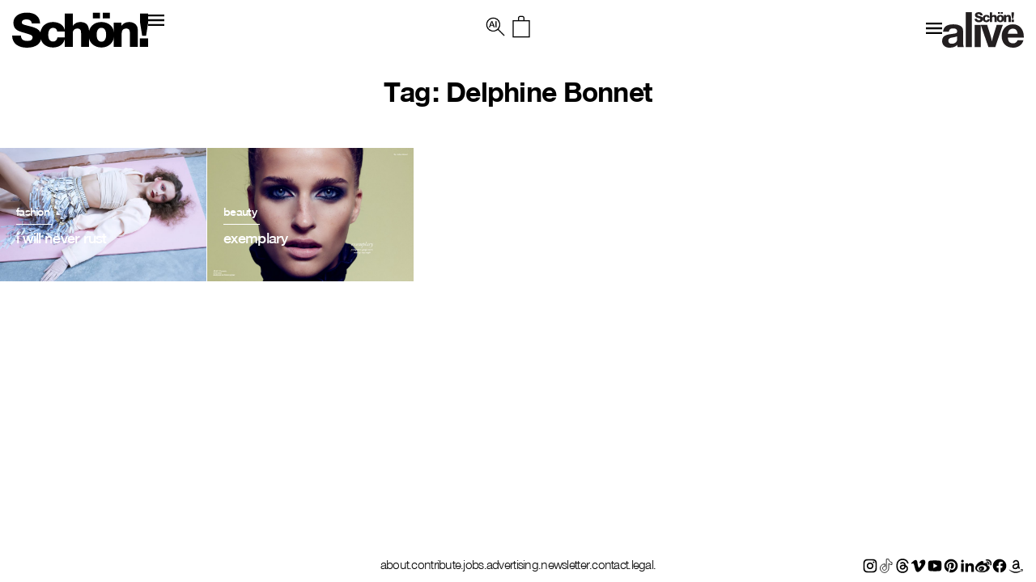

--- FILE ---
content_type: text/html; charset=UTF-8
request_url: https://schonmagazine.com/tag/delphine-bonnet/
body_size: 16549
content:
<!doctype html>  

<!--[if IEMobile 7 ]> <html lang="en-GB"class="no-js iem7"> <![endif]-->
<!--[if lt IE 7 ]> <html lang="en-GB" class="no-js ie6 oldie"> <![endif]-->
<!--[if IE 7 ]>    <html lang="en-GB" class="no-js ie7 oldie"> <![endif]-->
<!--[if IE 8 ]>    <html lang="en-GB" class="no-js ie8 oldie"> <![endif]-->
<!--[if (gte IE 9)|(gt IEMobile 7)|!(IEMobile)|!(IE)]><!--><html lang="en-GB" class="no-js"><!--<![endif]-->
	
	<head>
		<meta charset="utf-8">
		<meta http-equiv="X-UA-Compatible" content="IE=edge,chrome=1">
		 <meta name="viewport" content="width=device-width, initial-scale=1">
   		
	<title>
	Delphine Bonnet | Schön! Magazine	</title>
		
	<meta name="description" content="">
	<meta name="author" content="">
	
	<!-- icons & favicons (for more: http://themble.com/support/adding-icons-favicons/) -->
	<link rel="shortcut icon" href="https://schonmagazine.com/wp-content/themes/SCHON/images/favicon/favicon.ico">
	<link rel="apple-touch-icon" sizes="57x57" href="https://schonmagazine.com/wp-content/themes/SCHON/images/favicon/apple-icon-57x57.png">
	<link rel="apple-touch-icon" sizes="60x60" href="https://schonmagazine.com/wp-content/themes/SCHON/images/favicon/apple-icon-60x60.png">
	<link rel="apple-touch-icon" sizes="72x72" href="https://schonmagazine.com/wp-content/themes/SCHON/images/favicon/apple-icon-72x72.png">
	<link rel="apple-touch-icon" sizes="76x76" href="https://schonmagazine.com/wp-content/themes/SCHON/images/favicon/apple-icon-76x76.png">
	<link rel="apple-touch-icon" sizes="114x114" href="https://schonmagazine.com/wp-content/themes/SCHON/images/favicon/apple-icon-114x114.png">
	<link rel="apple-touch-icon" sizes="120x120" href="https://schonmagazine.com/wp-content/themes/SCHON/images/favicon/apple-icon-120x120.png">
	<link rel="apple-touch-icon" sizes="144x144" href="https://schonmagazine.com/wp-content/themes/SCHON/images/favicon/apple-icon-144x144.png">
	<link rel="apple-touch-icon" sizes="152x152" href="https://schonmagazine.com/wp-content/themes/SCHON/images/favicon/apple-icon-152x152.png">
	<link rel="apple-touch-icon" sizes="180x180" href="https://schonmagazine.com/wp-content/themes/SCHON/images/favicon/apple-icon-180x180.png">
	<link rel="icon" type="image/png" sizes="192x192"  href="https://schonmagazine.com/wp-content/themes/SCHON/images/favicon/android-icon-192x192.png">
	<link rel="icon" type="image/png" sizes="32x32" href="https://schonmagazine.com/wp-content/themes/SCHON/images/favicon/favicon-32x32.png">
	<link rel="icon" type="image/png" sizes="96x96" href="https://schonmagazine.com/wp-content/themes/SCHON/images/favicon/favicon-96x96.png">
	<link rel="icon" type="image/png" sizes="16x16" href="https://schonmagazine.com/wp-content/themes/SCHON/images/favicon/favicon-16x16.png">
	<link rel="manifest" href="https://schonmagazine.com/wp-content/themes/SCHON/images/favicon/manifest.json">
	<meta name="msapplication-TileColor" content="#ffffff">
	<meta name="msapplication-TileImage" content="https://schonmagazine.com/wp-content/themes/SCHON/images/favicon/ms-icon-144x144.png">
	<meta name="theme-color" content="#ffffff">
	<!-- default stylesheet -->
	<link rel="stylesheet" href="https://schonmagazine.com/wp-content/themes/SCHON/library/css/normalize.css">		
	
	<!-- Grab Google CDN's jQuery, with a protocol relative URL; fall back to local if necessary -->
	<!-- jQuery (necessary for Bootstrap's JavaScript plugins) -->
		<script src="https://ajax.googleapis.com/ajax/libs/jquery/1.11.3/jquery.min.js"></script>
	<script>window.jQuery || document.write(unescape('%3Cscript src="https://schonmagazine.com/wp-content/themes/SCHON/library/js/libs/jquery-1.7.1.min.js"%3E%3C/script%3E'))</script>

	
	<!-- modernizr -->
	<script src="https://schonmagazine.com/wp-content/themes/SCHON/library/js/modernizr.full.min.js"></script>
	
	<link rel="pingback" href="https://schonmagazine.com/xmlrpc.php">
	
	<!-- wordpress head functions -->
	<meta name='robots' content='index, follow, max-image-preview:large, max-snippet:-1, max-video-preview:-1' />
	<style>img:is([sizes="auto" i], [sizes^="auto," i]) { contain-intrinsic-size: 3000px 1500px }</style>
	
	<!-- This site is optimized with the Yoast SEO plugin v26.2 - https://yoast.com/wordpress/plugins/seo/ -->
	<link rel="canonical" href="https://schonmagazine.com/tag/delphine-bonnet/" />
	<meta property="og:locale" content="en_GB" />
	<meta property="og:type" content="article" />
	<meta property="og:title" content="Delphine Bonnet | Schön! Magazine" />
	<meta property="og:url" content="https://schonmagazine.com/tag/delphine-bonnet/" />
	<meta property="og:site_name" content="Schön! Magazine" />
	<meta name="twitter:card" content="summary_large_image" />
	<script type="application/ld+json" class="yoast-schema-graph">{"@context":"https://schema.org","@graph":[{"@type":"CollectionPage","@id":"https://schonmagazine.com/tag/delphine-bonnet/","url":"https://schonmagazine.com/tag/delphine-bonnet/","name":"Delphine Bonnet | Schön! Magazine","isPartOf":{"@id":"https://schonmagazine.com/#website"},"primaryImageOfPage":{"@id":"https://schonmagazine.com/tag/delphine-bonnet/#primaryimage"},"image":{"@id":"https://schonmagazine.com/tag/delphine-bonnet/#primaryimage"},"thumbnailUrl":"https://schon-magazine.s3.eu-central-1.amazonaws.com/wp-content/uploads/2016/08/17012406/Schon_Magazine_Iwillneverrust3.jpg","breadcrumb":{"@id":"https://schonmagazine.com/tag/delphine-bonnet/#breadcrumb"},"inLanguage":"en-GB"},{"@type":"ImageObject","inLanguage":"en-GB","@id":"https://schonmagazine.com/tag/delphine-bonnet/#primaryimage","url":"https://schon-magazine.s3.eu-central-1.amazonaws.com/wp-content/uploads/2016/08/17012406/Schon_Magazine_Iwillneverrust3.jpg","contentUrl":"https://schon-magazine.s3.eu-central-1.amazonaws.com/wp-content/uploads/2016/08/17012406/Schon_Magazine_Iwillneverrust3.jpg","width":1224,"height":792,"caption":"Coat / Maria Piankov Top / O-Mighty Skirt / Jane Bowler Boots / Timberland Gloves / Paper Dress Vintage"},{"@type":"BreadcrumbList","@id":"https://schonmagazine.com/tag/delphine-bonnet/#breadcrumb","itemListElement":[{"@type":"ListItem","position":1,"name":"Home","item":"https://schonmagazine.com/"},{"@type":"ListItem","position":2,"name":"Delphine Bonnet"}]},{"@type":"WebSite","@id":"https://schonmagazine.com/#website","url":"https://schonmagazine.com/","name":"Schön! Magazine","description":"It&#039;s all in the name: Schön! Delivering cutting-edge fashion, beauty &amp; culture in print &amp; digital since 2009","potentialAction":[{"@type":"SearchAction","target":{"@type":"EntryPoint","urlTemplate":"https://schonmagazine.com/?s={search_term_string}"},"query-input":{"@type":"PropertyValueSpecification","valueRequired":true,"valueName":"search_term_string"}}],"inLanguage":"en-GB"}]}</script>
	<!-- / Yoast SEO plugin. -->


<link rel="alternate" type="application/rss+xml" title="Schön! Magazine &raquo; Feed" href="https://schonmagazine.com/feed/" />
<link rel="alternate" type="application/rss+xml" title="Schön! Magazine &raquo; Comments Feed" href="https://schonmagazine.com/comments/feed/" />
<link rel="alternate" type="application/rss+xml" title="Schön! Magazine &raquo; Delphine Bonnet Tag Feed" href="https://schonmagazine.com/tag/delphine-bonnet/feed/" />
		<!-- This site uses the Google Analytics by MonsterInsights plugin v9.9.0 - Using Analytics tracking - https://www.monsterinsights.com/ -->
		<!-- Note: MonsterInsights is not currently configured on this site. The site owner needs to authenticate with Google Analytics in the MonsterInsights settings panel. -->
					<!-- No tracking code set -->
				<!-- / Google Analytics by MonsterInsights -->
		<script type="text/javascript">
/* <![CDATA[ */
window._wpemojiSettings = {"baseUrl":"https:\/\/s.w.org\/images\/core\/emoji\/16.0.1\/72x72\/","ext":".png","svgUrl":"https:\/\/s.w.org\/images\/core\/emoji\/16.0.1\/svg\/","svgExt":".svg","source":{"concatemoji":"https:\/\/schonmagazine.com\/wp-includes\/js\/wp-emoji-release.min.js?ver=6.8.3"}};
/*! This file is auto-generated */
!function(s,n){var o,i,e;function c(e){try{var t={supportTests:e,timestamp:(new Date).valueOf()};sessionStorage.setItem(o,JSON.stringify(t))}catch(e){}}function p(e,t,n){e.clearRect(0,0,e.canvas.width,e.canvas.height),e.fillText(t,0,0);var t=new Uint32Array(e.getImageData(0,0,e.canvas.width,e.canvas.height).data),a=(e.clearRect(0,0,e.canvas.width,e.canvas.height),e.fillText(n,0,0),new Uint32Array(e.getImageData(0,0,e.canvas.width,e.canvas.height).data));return t.every(function(e,t){return e===a[t]})}function u(e,t){e.clearRect(0,0,e.canvas.width,e.canvas.height),e.fillText(t,0,0);for(var n=e.getImageData(16,16,1,1),a=0;a<n.data.length;a++)if(0!==n.data[a])return!1;return!0}function f(e,t,n,a){switch(t){case"flag":return n(e,"\ud83c\udff3\ufe0f\u200d\u26a7\ufe0f","\ud83c\udff3\ufe0f\u200b\u26a7\ufe0f")?!1:!n(e,"\ud83c\udde8\ud83c\uddf6","\ud83c\udde8\u200b\ud83c\uddf6")&&!n(e,"\ud83c\udff4\udb40\udc67\udb40\udc62\udb40\udc65\udb40\udc6e\udb40\udc67\udb40\udc7f","\ud83c\udff4\u200b\udb40\udc67\u200b\udb40\udc62\u200b\udb40\udc65\u200b\udb40\udc6e\u200b\udb40\udc67\u200b\udb40\udc7f");case"emoji":return!a(e,"\ud83e\udedf")}return!1}function g(e,t,n,a){var r="undefined"!=typeof WorkerGlobalScope&&self instanceof WorkerGlobalScope?new OffscreenCanvas(300,150):s.createElement("canvas"),o=r.getContext("2d",{willReadFrequently:!0}),i=(o.textBaseline="top",o.font="600 32px Arial",{});return e.forEach(function(e){i[e]=t(o,e,n,a)}),i}function t(e){var t=s.createElement("script");t.src=e,t.defer=!0,s.head.appendChild(t)}"undefined"!=typeof Promise&&(o="wpEmojiSettingsSupports",i=["flag","emoji"],n.supports={everything:!0,everythingExceptFlag:!0},e=new Promise(function(e){s.addEventListener("DOMContentLoaded",e,{once:!0})}),new Promise(function(t){var n=function(){try{var e=JSON.parse(sessionStorage.getItem(o));if("object"==typeof e&&"number"==typeof e.timestamp&&(new Date).valueOf()<e.timestamp+604800&&"object"==typeof e.supportTests)return e.supportTests}catch(e){}return null}();if(!n){if("undefined"!=typeof Worker&&"undefined"!=typeof OffscreenCanvas&&"undefined"!=typeof URL&&URL.createObjectURL&&"undefined"!=typeof Blob)try{var e="postMessage("+g.toString()+"("+[JSON.stringify(i),f.toString(),p.toString(),u.toString()].join(",")+"));",a=new Blob([e],{type:"text/javascript"}),r=new Worker(URL.createObjectURL(a),{name:"wpTestEmojiSupports"});return void(r.onmessage=function(e){c(n=e.data),r.terminate(),t(n)})}catch(e){}c(n=g(i,f,p,u))}t(n)}).then(function(e){for(var t in e)n.supports[t]=e[t],n.supports.everything=n.supports.everything&&n.supports[t],"flag"!==t&&(n.supports.everythingExceptFlag=n.supports.everythingExceptFlag&&n.supports[t]);n.supports.everythingExceptFlag=n.supports.everythingExceptFlag&&!n.supports.flag,n.DOMReady=!1,n.readyCallback=function(){n.DOMReady=!0}}).then(function(){return e}).then(function(){var e;n.supports.everything||(n.readyCallback(),(e=n.source||{}).concatemoji?t(e.concatemoji):e.wpemoji&&e.twemoji&&(t(e.twemoji),t(e.wpemoji)))}))}((window,document),window._wpemojiSettings);
/* ]]> */
</script>
<link rel='stylesheet' id='jquery.bxslider-css' href='https://schonmagazine.com/wp-content/plugins/bxslider-integration/assets/css/bxslider-integration.min.css?ver=6.8.3' type='text/css' media='all' />
<style id='wp-emoji-styles-inline-css' type='text/css'>

	img.wp-smiley, img.emoji {
		display: inline !important;
		border: none !important;
		box-shadow: none !important;
		height: 1em !important;
		width: 1em !important;
		margin: 0 0.07em !important;
		vertical-align: -0.1em !important;
		background: none !important;
		padding: 0 !important;
	}
</style>
<link rel='stylesheet' id='wp-block-library-css' href='https://schonmagazine.com/wp-includes/css/dist/block-library/style.min.css?ver=6.8.3' type='text/css' media='all' />
<style id='classic-theme-styles-inline-css' type='text/css'>
/*! This file is auto-generated */
.wp-block-button__link{color:#fff;background-color:#32373c;border-radius:9999px;box-shadow:none;text-decoration:none;padding:calc(.667em + 2px) calc(1.333em + 2px);font-size:1.125em}.wp-block-file__button{background:#32373c;color:#fff;text-decoration:none}
</style>
<style id='global-styles-inline-css' type='text/css'>
:root{--wp--preset--aspect-ratio--square: 1;--wp--preset--aspect-ratio--4-3: 4/3;--wp--preset--aspect-ratio--3-4: 3/4;--wp--preset--aspect-ratio--3-2: 3/2;--wp--preset--aspect-ratio--2-3: 2/3;--wp--preset--aspect-ratio--16-9: 16/9;--wp--preset--aspect-ratio--9-16: 9/16;--wp--preset--color--black: #000000;--wp--preset--color--cyan-bluish-gray: #abb8c3;--wp--preset--color--white: #ffffff;--wp--preset--color--pale-pink: #f78da7;--wp--preset--color--vivid-red: #cf2e2e;--wp--preset--color--luminous-vivid-orange: #ff6900;--wp--preset--color--luminous-vivid-amber: #fcb900;--wp--preset--color--light-green-cyan: #7bdcb5;--wp--preset--color--vivid-green-cyan: #00d084;--wp--preset--color--pale-cyan-blue: #8ed1fc;--wp--preset--color--vivid-cyan-blue: #0693e3;--wp--preset--color--vivid-purple: #9b51e0;--wp--preset--gradient--vivid-cyan-blue-to-vivid-purple: linear-gradient(135deg,rgba(6,147,227,1) 0%,rgb(155,81,224) 100%);--wp--preset--gradient--light-green-cyan-to-vivid-green-cyan: linear-gradient(135deg,rgb(122,220,180) 0%,rgb(0,208,130) 100%);--wp--preset--gradient--luminous-vivid-amber-to-luminous-vivid-orange: linear-gradient(135deg,rgba(252,185,0,1) 0%,rgba(255,105,0,1) 100%);--wp--preset--gradient--luminous-vivid-orange-to-vivid-red: linear-gradient(135deg,rgba(255,105,0,1) 0%,rgb(207,46,46) 100%);--wp--preset--gradient--very-light-gray-to-cyan-bluish-gray: linear-gradient(135deg,rgb(238,238,238) 0%,rgb(169,184,195) 100%);--wp--preset--gradient--cool-to-warm-spectrum: linear-gradient(135deg,rgb(74,234,220) 0%,rgb(151,120,209) 20%,rgb(207,42,186) 40%,rgb(238,44,130) 60%,rgb(251,105,98) 80%,rgb(254,248,76) 100%);--wp--preset--gradient--blush-light-purple: linear-gradient(135deg,rgb(255,206,236) 0%,rgb(152,150,240) 100%);--wp--preset--gradient--blush-bordeaux: linear-gradient(135deg,rgb(254,205,165) 0%,rgb(254,45,45) 50%,rgb(107,0,62) 100%);--wp--preset--gradient--luminous-dusk: linear-gradient(135deg,rgb(255,203,112) 0%,rgb(199,81,192) 50%,rgb(65,88,208) 100%);--wp--preset--gradient--pale-ocean: linear-gradient(135deg,rgb(255,245,203) 0%,rgb(182,227,212) 50%,rgb(51,167,181) 100%);--wp--preset--gradient--electric-grass: linear-gradient(135deg,rgb(202,248,128) 0%,rgb(113,206,126) 100%);--wp--preset--gradient--midnight: linear-gradient(135deg,rgb(2,3,129) 0%,rgb(40,116,252) 100%);--wp--preset--font-size--small: 13px;--wp--preset--font-size--medium: 20px;--wp--preset--font-size--large: 36px;--wp--preset--font-size--x-large: 42px;--wp--preset--spacing--20: 0.44rem;--wp--preset--spacing--30: 0.67rem;--wp--preset--spacing--40: 1rem;--wp--preset--spacing--50: 1.5rem;--wp--preset--spacing--60: 2.25rem;--wp--preset--spacing--70: 3.38rem;--wp--preset--spacing--80: 5.06rem;--wp--preset--shadow--natural: 6px 6px 9px rgba(0, 0, 0, 0.2);--wp--preset--shadow--deep: 12px 12px 50px rgba(0, 0, 0, 0.4);--wp--preset--shadow--sharp: 6px 6px 0px rgba(0, 0, 0, 0.2);--wp--preset--shadow--outlined: 6px 6px 0px -3px rgba(255, 255, 255, 1), 6px 6px rgba(0, 0, 0, 1);--wp--preset--shadow--crisp: 6px 6px 0px rgba(0, 0, 0, 1);}:where(.is-layout-flex){gap: 0.5em;}:where(.is-layout-grid){gap: 0.5em;}body .is-layout-flex{display: flex;}.is-layout-flex{flex-wrap: wrap;align-items: center;}.is-layout-flex > :is(*, div){margin: 0;}body .is-layout-grid{display: grid;}.is-layout-grid > :is(*, div){margin: 0;}:where(.wp-block-columns.is-layout-flex){gap: 2em;}:where(.wp-block-columns.is-layout-grid){gap: 2em;}:where(.wp-block-post-template.is-layout-flex){gap: 1.25em;}:where(.wp-block-post-template.is-layout-grid){gap: 1.25em;}.has-black-color{color: var(--wp--preset--color--black) !important;}.has-cyan-bluish-gray-color{color: var(--wp--preset--color--cyan-bluish-gray) !important;}.has-white-color{color: var(--wp--preset--color--white) !important;}.has-pale-pink-color{color: var(--wp--preset--color--pale-pink) !important;}.has-vivid-red-color{color: var(--wp--preset--color--vivid-red) !important;}.has-luminous-vivid-orange-color{color: var(--wp--preset--color--luminous-vivid-orange) !important;}.has-luminous-vivid-amber-color{color: var(--wp--preset--color--luminous-vivid-amber) !important;}.has-light-green-cyan-color{color: var(--wp--preset--color--light-green-cyan) !important;}.has-vivid-green-cyan-color{color: var(--wp--preset--color--vivid-green-cyan) !important;}.has-pale-cyan-blue-color{color: var(--wp--preset--color--pale-cyan-blue) !important;}.has-vivid-cyan-blue-color{color: var(--wp--preset--color--vivid-cyan-blue) !important;}.has-vivid-purple-color{color: var(--wp--preset--color--vivid-purple) !important;}.has-black-background-color{background-color: var(--wp--preset--color--black) !important;}.has-cyan-bluish-gray-background-color{background-color: var(--wp--preset--color--cyan-bluish-gray) !important;}.has-white-background-color{background-color: var(--wp--preset--color--white) !important;}.has-pale-pink-background-color{background-color: var(--wp--preset--color--pale-pink) !important;}.has-vivid-red-background-color{background-color: var(--wp--preset--color--vivid-red) !important;}.has-luminous-vivid-orange-background-color{background-color: var(--wp--preset--color--luminous-vivid-orange) !important;}.has-luminous-vivid-amber-background-color{background-color: var(--wp--preset--color--luminous-vivid-amber) !important;}.has-light-green-cyan-background-color{background-color: var(--wp--preset--color--light-green-cyan) !important;}.has-vivid-green-cyan-background-color{background-color: var(--wp--preset--color--vivid-green-cyan) !important;}.has-pale-cyan-blue-background-color{background-color: var(--wp--preset--color--pale-cyan-blue) !important;}.has-vivid-cyan-blue-background-color{background-color: var(--wp--preset--color--vivid-cyan-blue) !important;}.has-vivid-purple-background-color{background-color: var(--wp--preset--color--vivid-purple) !important;}.has-black-border-color{border-color: var(--wp--preset--color--black) !important;}.has-cyan-bluish-gray-border-color{border-color: var(--wp--preset--color--cyan-bluish-gray) !important;}.has-white-border-color{border-color: var(--wp--preset--color--white) !important;}.has-pale-pink-border-color{border-color: var(--wp--preset--color--pale-pink) !important;}.has-vivid-red-border-color{border-color: var(--wp--preset--color--vivid-red) !important;}.has-luminous-vivid-orange-border-color{border-color: var(--wp--preset--color--luminous-vivid-orange) !important;}.has-luminous-vivid-amber-border-color{border-color: var(--wp--preset--color--luminous-vivid-amber) !important;}.has-light-green-cyan-border-color{border-color: var(--wp--preset--color--light-green-cyan) !important;}.has-vivid-green-cyan-border-color{border-color: var(--wp--preset--color--vivid-green-cyan) !important;}.has-pale-cyan-blue-border-color{border-color: var(--wp--preset--color--pale-cyan-blue) !important;}.has-vivid-cyan-blue-border-color{border-color: var(--wp--preset--color--vivid-cyan-blue) !important;}.has-vivid-purple-border-color{border-color: var(--wp--preset--color--vivid-purple) !important;}.has-vivid-cyan-blue-to-vivid-purple-gradient-background{background: var(--wp--preset--gradient--vivid-cyan-blue-to-vivid-purple) !important;}.has-light-green-cyan-to-vivid-green-cyan-gradient-background{background: var(--wp--preset--gradient--light-green-cyan-to-vivid-green-cyan) !important;}.has-luminous-vivid-amber-to-luminous-vivid-orange-gradient-background{background: var(--wp--preset--gradient--luminous-vivid-amber-to-luminous-vivid-orange) !important;}.has-luminous-vivid-orange-to-vivid-red-gradient-background{background: var(--wp--preset--gradient--luminous-vivid-orange-to-vivid-red) !important;}.has-very-light-gray-to-cyan-bluish-gray-gradient-background{background: var(--wp--preset--gradient--very-light-gray-to-cyan-bluish-gray) !important;}.has-cool-to-warm-spectrum-gradient-background{background: var(--wp--preset--gradient--cool-to-warm-spectrum) !important;}.has-blush-light-purple-gradient-background{background: var(--wp--preset--gradient--blush-light-purple) !important;}.has-blush-bordeaux-gradient-background{background: var(--wp--preset--gradient--blush-bordeaux) !important;}.has-luminous-dusk-gradient-background{background: var(--wp--preset--gradient--luminous-dusk) !important;}.has-pale-ocean-gradient-background{background: var(--wp--preset--gradient--pale-ocean) !important;}.has-electric-grass-gradient-background{background: var(--wp--preset--gradient--electric-grass) !important;}.has-midnight-gradient-background{background: var(--wp--preset--gradient--midnight) !important;}.has-small-font-size{font-size: var(--wp--preset--font-size--small) !important;}.has-medium-font-size{font-size: var(--wp--preset--font-size--medium) !important;}.has-large-font-size{font-size: var(--wp--preset--font-size--large) !important;}.has-x-large-font-size{font-size: var(--wp--preset--font-size--x-large) !important;}
:where(.wp-block-post-template.is-layout-flex){gap: 1.25em;}:where(.wp-block-post-template.is-layout-grid){gap: 1.25em;}
:where(.wp-block-columns.is-layout-flex){gap: 2em;}:where(.wp-block-columns.is-layout-grid){gap: 2em;}
:root :where(.wp-block-pullquote){font-size: 1.5em;line-height: 1.6;}
</style>
<link rel='stylesheet' id='plyr-css-css' href='https://schonmagazine.com/wp-content/plugins/easy-video-player/lib/plyr.css?ver=6.8.3' type='text/css' media='all' />
<link rel='stylesheet' id='mc4wp-form-basic-css' href='https://schonmagazine.com/wp-content/plugins/mailchimp-for-wp/assets/css/form-basic.css?ver=4.10.8' type='text/css' media='all' />
<link rel='stylesheet' id='ivory-search-styles-css' href='https://schonmagazine.com/wp-content/plugins/add-search-to-menu/public/css/ivory-search.min.css?ver=5.5.12' type='text/css' media='all' />
<link rel='stylesheet' id='theme-css-datepicker-css' href='https://schonmagazine.com/wp-content/themes/SCHON/assets/bootstrap-datepicker.css?ver=6.8.3' type='text/css' media='all' />
<link rel='stylesheet' id='theme-css-aos-css' href='https://schonmagazine.com/wp-content/themes/SCHON/assets/aos.css?ver=6.8.3' type='text/css' media='all' />
<link rel='stylesheet' id='taxopress-frontend-css-css' href='https://schonmagazine.com/wp-content/plugins/taxopress-pro/assets/frontend/css/frontend.css?ver=3.40.0' type='text/css' media='all' />
<link rel='stylesheet' id='wp-my-instagram-css' href='https://schonmagazine.com/wp-content/plugins/wp-my-instagram/css/style.css?ver=1.0' type='text/css' media='all' />
<script type="text/javascript" src="https://schonmagazine.com/wp-content/plugins/bxslider-integration/assets/js/bxslider-integration.min.js?ver=6.8.3" id="jquery.bxslider-js"></script>
<script type="text/javascript" id="plyr-js-js-extra">
/* <![CDATA[ */
var easy_video_player = {"plyr_iconUrl":"https:\/\/schonmagazine.com\/wp-content\/plugins\/easy-video-player\/lib\/plyr.svg","plyr_blankVideo":"https:\/\/schonmagazine.com\/wp-content\/plugins\/easy-video-player\/lib\/blank.mp4"};
/* ]]> */
</script>
<script type="text/javascript" src="https://schonmagazine.com/wp-content/plugins/easy-video-player/lib/plyr.js?ver=6.8.3" id="plyr-js-js"></script>
<script type="text/javascript" src="https://schonmagazine.com/wp-content/plugins/taxopress-pro/assets/frontend/js/frontend.js?ver=3.40.0" id="taxopress-frontend-js-js"></script>
<link rel="https://api.w.org/" href="https://schonmagazine.com/wp-json/" /><link rel="alternate" title="JSON" type="application/json" href="https://schonmagazine.com/wp-json/wp/v2/tags/8014" />
<!-- facebook open graph stuff -->
<!-- place your facebook app id below --><meta property="fb:app_id" content="1234567890"/>
<meta property="og:site_name" content="Schön! Magazine"/>
<meta property="og:url" content="https://schonmagazine.com/i-will-never-rust/"/>
<meta property="og:title" content="i will never rust" />
<meta property="og:image" content="https://schon-magazine.s3.eu-central-1.amazonaws.com/wp-content/uploads/2016/08/17012406/Schon_Magazine_Iwillneverrust3.jpg"/>
<!-- end facebook open graph -->

<!-- Meta Pixel Code -->
<script type='text/javascript'>
!function(f,b,e,v,n,t,s){if(f.fbq)return;n=f.fbq=function(){n.callMethod?
n.callMethod.apply(n,arguments):n.queue.push(arguments)};if(!f._fbq)f._fbq=n;
n.push=n;n.loaded=!0;n.version='2.0';n.queue=[];t=b.createElement(e);t.async=!0;
t.src=v;s=b.getElementsByTagName(e)[0];s.parentNode.insertBefore(t,s)}(window,
document,'script','https://connect.facebook.net/en_US/fbevents.js');
</script>
<!-- End Meta Pixel Code -->
<script type='text/javascript'>var url = window.location.origin + '?ob=open-bridge';
            fbq('set', 'openbridge', '227805211241097', url);
fbq('init', '227805211241097', {}, {
    "agent": "wordpress-6.8.3-4.1.5"
})</script><script type='text/javascript'>
    fbq('track', 'PageView', []);
  </script><style type="text/css">a.st_tag, a.internal_tag, .st_tag, .internal_tag { text-decoration: underline !important; }</style><link rel="icon" href="https://schon-magazine.s3.eu-central-1.amazonaws.com/wp-content/uploads/2020/10/16164147/cropped-favicon-32x32.png" sizes="32x32" />
<link rel="icon" href="https://schon-magazine.s3.eu-central-1.amazonaws.com/wp-content/uploads/2020/10/16164147/cropped-favicon-192x192.png" sizes="192x192" />
<link rel="apple-touch-icon" href="https://schon-magazine.s3.eu-central-1.amazonaws.com/wp-content/uploads/2020/10/16164147/cropped-favicon-180x180.png" />
<meta name="msapplication-TileImage" content="https://schon-magazine.s3.eu-central-1.amazonaws.com/wp-content/uploads/2020/10/16164147/cropped-favicon-270x270.png" />
		<style type="text/css" id="wp-custom-css">
			#is-popup-wrapper {
    background: rgba(0,0,0,0.4);
}
.is-popup-search-form {
    padding: 23px 10px;
    background: #fff;
}
#is-popup-wrapper {
    background: rgba(0,0,0,0.4);
    top: 0;
} 

body #is-popup-wrapper {
    z-index: 9999999999;
}
.is-popup-search-form form.is-ajax-search {
    margin: 0 auto;
}
#is-popup-wrapper .is-popup-search-form form.is-search-form input {
    border-bottom-width: 1px !important;
    font-size: 18px !important;
}
.popup-search-close {
    margin: 30px 30px 0 0;
}

.mobile-menu ul li a,
.header_banner ul li a {
    display: inline-flex;
}
.mob-nav li.search {
    display: none;
}
body div.is-ajax-search-result {
    z-index: 9999999999;
}

@media (max-width: 767px) {
	.is-popup-search-form form.is-ajax-search {
			width: 100%;
	}
	.popup-search-close {
			margin: 0;
			position: absolute;
			right: 5px;
			top: 20px;
	}
	.is-popup-search-form {
			padding: 10px 30px;
	}
	#is-popup-wrapper .is-popup-search-form form.is-search-form input {
			font-size: 12px !important;
	}
}
		</style>
		<style type="text/css" media="screen">.is-menu path.search-icon-path { fill: #000000;}body .popup-search-close:after, body .search-close:after { border-color: #000000;}body .popup-search-close:before, body .search-close:before { border-color: #000000;}</style>			<style type="text/css" media="screen">
			/* Ivory search custom CSS code */
			.is-form-id-160653 input#is-search-input-160653 {
    border-width: 0 0 3px 0 !important;
    width: 100%;
    text-align: center;
    font-size: var(--h4-heading-size)!important;
    border-color: var(--black)!important;
    padding: 10px;
    font-family: 'NimbusSanNovT';
    max-width: 800px;
    margin: 0 auto;
    letter-spacing: -0.72px;
}
body div.is-ajax-search-result {
    left: 50% !important;
    transform: translateX(-50%);
    width: 100% !important;
    max-width: 1420px;
}
.is-ajax-search-posts {
    display: grid;
    grid-template-columns: 1fr 1fr 1fr;
}
.is-ajax-result-description {
    font-family: 'NimbusSanNovT';
}
@media (max-width: 767px) {
    .is-ajax-search-posts {
        grid-template-columns: 1fr;
    }
}			</style>
					<style type="text/css">
					</style>
					<style type="text/css">
					.is-form-id-160653 .is-search-input::-webkit-input-placeholder {
			    color: #000000 !important;
			}
			.is-form-id-160653 .is-search-input:-moz-placeholder {
			    color: #000000 !important;
			    opacity: 1;
			}
			.is-form-id-160653 .is-search-input::-moz-placeholder {
			    color: #000000 !important;
			    opacity: 1;
			}
			.is-form-id-160653 .is-search-input:-ms-input-placeholder {
			    color: #000000 !important;
			}
                        			.is-form-style-1.is-form-id-160653 .is-search-input:focus,
			.is-form-style-1.is-form-id-160653 .is-search-input:hover,
			.is-form-style-1.is-form-id-160653 .is-search-input,
			.is-form-style-2.is-form-id-160653 .is-search-input:focus,
			.is-form-style-2.is-form-id-160653 .is-search-input:hover,
			.is-form-style-2.is-form-id-160653 .is-search-input,
			.is-form-style-3.is-form-id-160653 .is-search-input:focus,
			.is-form-style-3.is-form-id-160653 .is-search-input:hover,
			.is-form-style-3.is-form-id-160653 .is-search-input,
			.is-form-id-160653 .is-search-input:focus,
			.is-form-id-160653 .is-search-input:hover,
			.is-form-id-160653 .is-search-input {
                                color: #000000 !important;                                                                			}
                        			</style>
			<!-- end of wordpress head -->
	
	<link rel="stylesheet" href="https://schonmagazine.com/wp-content/themes/SCHON/style.css">

	<link rel="stylesheet" href="https://schonmagazine.com/wp-content/themes/SCHON/library/css/hamburgers.css">    

	<!--load amimate.css from CDN-->
	<!-- <link rel="stylesheet" href="https://cdnjs.cloudflare.com/ajax/libs/animate.css/4.0.0/animate.min.css">  -->

	
	<link rel="stylesheet" href="https://use.typekit.net/exj5oto.css">
	<!--load WOW js from CDN-->
	<!-- <script src="https://cdnjs.cloudflare.com/ajax/libs/wow/1.1.2/wow.min.js">
	</script> -->
 

	<link rel="stylesheet" href="https://cdn.jsdelivr.net/bxslider/4.2.12/jquery.bxslider.css">
  	<script src="https://cdn.jsdelivr.net/bxslider/4.2.12/jquery.bxslider.min.js"></script>
  	<!-- <link rel="stylesheet" href="https://cdn.jsdelivr.net/npm/slick-carousel@1.8.1/slick/slick.css"> -->
  	<script src="https://maxcdn.bootstrapcdn.com/bootstrap/3.4.1/js/bootstrap.min.js"></script>
    <!-- <script src="https://cdnjs.cloudflare.com/ajax/libs/slick-carousel/1.9.0/slick.min.js"></script> -->
	<!-- <link rel="stylesheet" href="https://cdnjs.cloudflare.com/ajax/libs/Swiper/4.2.0/css/swiper.css">
    <script src="https://cdnjs.cloudflare.com/ajax/libs/Swiper/4.2.0/js/swiper.js"></script> -->


 <script type="text/javascript">
        var googletag = googletag || {};
        googletag.cmd = googletag.cmd || [];
        (function() {
            var gads = document.createElement("script");
            gads.async = true;
            gads.type = "text/javascript";
            var useSSL = "https:" == document.location.protocol;
            gads.src = (useSSL ? "https:" : "http:") + "//www.googletagservices.com/tag/js/gpt.js";
            var node =document.getElementsByTagName("script")[0];
            node.parentNode.insertBefore(gads, node);
        })();
    </script>
<!-- Google tag (gtag.js) -->
<script async src="https://www.googletagmanager.com/gtag/js?id=G-K1N0Z7BXDM"></script>
<script>
  window.dataLayer = window.dataLayer || [];
  function gtag(){dataLayer.push(arguments);}
  gtag('js', new Date());

  gtag('config', 'G-K1N0Z7BXDM');
</script>

	</head>
	

	<body class="archive tag tag-delphine-bonnet tag-8014 wp-theme-SCHON SCHON">
	


<div id="main-header" class="header_banner mobile-hide">
	<div class="row">
		
		<div class="text-center left-toggle-icon" data-aos="fade-down">
			<a class="header_branding schon_logo" href="/">				
				<img src="https://schonmagazine.com/wp-content/themes/SCHON/images/logo/SchonLogo.svg">				
			</a>
			<div class="toggle-icons-left toggle-icon">
				<span class="icon left-toggle-btn">
					<svg width="20" height="20" viewBox="0 0 20 20" fill="none" xmlns="http://www.w3.org/2000/svg" class="icon">
						<path d="M0 17V14.6667H20V17H0ZM0 11.1667V8.83333H20V11.1667H0ZM0 5.33333V3H20V5.33333H0Z" fill="currentColor"></path>
					</svg>
				</span>
				<span class="left-toggle-close" style="display:none;">
					<svg xmlns="http://www.w3.org/2000/svg" fill="none" viewBox="0 0 24 24" stroke-width="1.5" stroke="currentColor" class="icon">
						<path stroke-linecap="round" stroke-linejoin="round" d="M6 18L18 6M6 6l12 12"></path>
					</svg>
				</span>
			</div>
		</div>	
		<div class="text-center" data-aos="fade-down">
			<div class="two-menu">
				<div class="left-menu">
					<div class="menu-main_nav-container"><ul id="menu-main_nav" class="menu"><li id="menu-item-82" class="menu-item menu-item-type-taxonomy menu-item-object-category menu-item-82"><a href="https://schonmagazine.com/category/fashion/">fashion.</a></li>
<li id="menu-item-83" class="menu-item menu-item-type-taxonomy menu-item-object-category menu-item-83"><a href="https://schonmagazine.com/category/beauty/">beauty.</a></li>
<li id="menu-item-81" class="menu-item menu-item-type-taxonomy menu-item-object-category menu-item-81"><a href="https://schonmagazine.com/category/culture/">culture.</a></li>
<li id="menu-item-37522" class="menu-item menu-item-type-taxonomy menu-item-object-category menu-item-37522"><a href="https://schonmagazine.com/category/video/">video.</a></li>
<li id="menu-item-160590" class="menu-item menu-item-type-post_type menu-item-object-page menu-item-160590"><a href="https://schonmagazine.com/podcasts/">podcasts.</a></li>
<li id="menu-item-160607" class="menu-item menu-item-type-taxonomy menu-item-object-category menu-item-160607"><a href="https://schonmagazine.com/category/news/">news.</a></li>
<li id="menu-item-160627" class="menu-item menu-item-type-post_type menu-item-object-page menu-item-160627"><a href="https://schonmagazine.com/shop-print-ebooks/">shop.</a></li>
</ul></div>				</div>
				<div class="right-menu">
					<div class="menu-alive-menu-container"><ul id="menu-alive-menu" class="menu"><li id="menu-item-160597" class="menu-item menu-item-type-taxonomy menu-item-object-category menu-item-160597"><a href="https://schonmagazine.com/category/alive/travel/">travel.</a></li>
<li id="menu-item-160598" class="menu-item menu-item-type-taxonomy menu-item-object-category menu-item-160598"><a href="https://schonmagazine.com/category/alive/wellness/">wellness.</a></li>
<li id="menu-item-160592" class="menu-item menu-item-type-taxonomy menu-item-object-category menu-item-160592"><a href="https://schonmagazine.com/category/alive/food/">food.</a></li>
<li id="menu-item-160595" class="menu-item menu-item-type-taxonomy menu-item-object-category menu-item-160595"><a href="https://schonmagazine.com/category/alive/spirits/">spirits.</a></li>
<li id="menu-item-160604" class="menu-item menu-item-type-taxonomy menu-item-object-category menu-item-160604"><a href="https://schonmagazine.com/category/alive/living/">living spaces.</a></li>
<li id="menu-item-160591" class="menu-item menu-item-type-taxonomy menu-item-object-category menu-item-160591"><a href="https://schonmagazine.com/category/alive/art/">art.</a></li>
<li id="menu-item-160594" class="menu-item menu-item-type-taxonomy menu-item-object-category menu-item-160594"><a href="https://schonmagazine.com/category/alive/mobility/">mobility.</a></li>
<li id="menu-item-160596" class="menu-item menu-item-type-taxonomy menu-item-object-category menu-item-160596"><a href="https://schonmagazine.com/category/alive/technology/">technology.</a></li>
<li id="menu-item-160608" class="menu-item menu-item-type-taxonomy menu-item-object-category menu-item-160608"><a href="https://schonmagazine.com/category/alive/news-alive/">news.</a></li>
<li id="menu-item-160656" class="menu-item menu-item-type-post_type menu-item-object-page menu-item-160656"><a href="https://schonmagazine.com/shop-print-ebooks/">shop.</a></li>
</ul></div>				</div> 
			</div>
		</div>
		<div class="text-right" data-aos="fade-down">			
			<div class="menu-right-side">
				<div class="right-social-menu">
					<ul id="social_header">
						<li class="search astm-search-menu is-menu popup menu-item"><a href="" role="button" aria-label="Search Icon Link">
							<img src="https://schonmagazine.com/wp-content/themes/SCHON/images/social/search.png" widget="35" height="35">
					</a></li>
						<li>
							<a href="/shop-print-ebooks/"><img src="https://schonmagazine.com/wp-content/themes/SCHON/images/social/cart.png" widget="35" height="35"></a>
						</li>
						
					</ul> 

				</div>
				<div class="text-center right-toggle-icon rg-toggle-icon" data-aos="fade-down">
					<div class="toggle-icon-right toggle-icon">
						<span class="icon right-toggle-btn">
							<svg width="20" height="20" viewBox="0 0 20 20" fill="none" xmlns="http://www.w3.org/2000/svg" class="icon">
								<path d="M0 17V14.6667H20V17H0ZM0 11.1667V8.83333H20V11.1667H0ZM0 5.33333V3H20V5.33333H0Z" fill="currentColor"></path>
							</svg>
						</span>
						<span class="right-toggle-close" style="display:none;">
							<svg xmlns="http://www.w3.org/2000/svg" fill="none" viewBox="0 0 24 24" stroke-width="1.5" stroke="currentColor" class="icon">
								<path stroke-linecap="round" stroke-linejoin="round" d="M6 18L18 6M6 6l12 12"></path>
							</svg>
						</span>
					</div>
					<a class="header_branding" href="/category/alive/">						
						<img src="https://schonmagazine.com/wp-content/themes/SCHON/images/logo/SchonAlive.svg">
					</a>
				</div>
			</div>
		</div>
	</div>
</div>

<div class="mobile-menu desktop-hide" style="display:none;">
	<div class="header-menu-left" data-aos="fade-down" >
		<div class="schon-menu">
			<a class="header_branding mobile-logo" href="/">
				<img src="https://schonmagazine.com/wp-content/themes/SCHON/images/logo/SchonLogo.svg">			
			</a>
			<span class="hamburger-- hamburger--slider-- hamburger-menu-toggle left-ham-menu" id="hamburger-menu-toggle">				
				<span data-aos="fade-down"></span>				
				<svg width="20" height="20" viewBox="0 0 20 20" fill="none" xmlns="http://www.w3.org/2000/svg" class="icon">
					<path d="M0 17V14.6667H20V17H0ZM0 11.1667V8.83333H20V11.1667H0ZM0 5.33333V3H20V5.33333H0Z" fill="currentColor"></path>
				</svg>
			</span>
			<span class="menu-toggle-close" id="menu-toggle-close">
				<svg xmlns="http://www.w3.org/2000/svg" fill="none" viewBox="0 0 24 24" stroke-width="1.5" stroke="currentColor" class="icon">
					<path stroke-linecap="round" stroke-linejoin="round" d="M6 18L18 6M6 6l12 12" />
				</svg>
			</span>
		</div>
		<div class="schon-menu-right" data-aos="fade-down">			
			<div class="menu-right-side">
				<div class="right-social-menu">
					<ul id="social_header">
						<li class="search astm-search-menu is-menu popup menu-item"><a href="" role="button" aria-label="Search Icon Link">
							<img src="https://schonmagazine.com/wp-content/themes/SCHON/images/social/search.png" widget="35" height="35">
						</a></li>
						<li>
							<a href="/shop-print-ebooks/"><img src="https://schonmagazine.com/wp-content/themes/SCHON/images/social/cart.png" widget="35" height="35"></a>
						</li>
						
					</ul> 
				</div>
				<div class="text-center right-toggle-icon" data-aos="fade-down">
					<div class="toggle-icon-right toggle-icon">
						<span class="icon right-toggle-btn hamburger-menu-toggle right-ham-menu" id="hamburger-menu-toggle_one">
							<svg width="20" height="20" viewBox="0 0 20 20" fill="none" xmlns="http://www.w3.org/2000/svg" class="icon">
								<path d="M0 17V14.6667H20V17H0ZM0 11.1667V8.83333H20V11.1667H0ZM0 5.33333V3H20V5.33333H0Z" fill="currentColor"></path>
							</svg>
						</span>
					</div>
					<span class="right-toggle-close menu-toggle-close" style="display:none;" id="menu-toggle-close_one">
							<svg xmlns="http://www.w3.org/2000/svg" fill="none" viewBox="0 0 24 24" stroke-width="1.5" stroke="currentColor" class="icon">
								<path stroke-linecap="round" stroke-linejoin="round" d="M6 18L18 6M6 6l12 12"></path>
							</svg>
					</span>
					<a class="header_branding" href="/category/alive/">						
						<img src="https://schonmagazine.com/wp-content/themes/SCHON/images/logo/SchonAlive.svg">
					</a>
				</div>
			</div>
		</div>
	</div>	
	<div class="bdm_overlay_menu text-center" style="display: none;">		
		<div class="mob-nav">
			<div class="mobile-menu-left">
				<div class="menu clearfix"><ul id="menu-main_nav-1" class="menu"><li class="menu-item menu-item-type-taxonomy menu-item-object-category menu-item-82"><a href="https://schonmagazine.com/category/fashion/">fashion.</a></li>
<li class="menu-item menu-item-type-taxonomy menu-item-object-category menu-item-83"><a href="https://schonmagazine.com/category/beauty/">beauty.</a></li>
<li class="menu-item menu-item-type-taxonomy menu-item-object-category menu-item-81"><a href="https://schonmagazine.com/category/culture/">culture.</a></li>
<li class="menu-item menu-item-type-taxonomy menu-item-object-category menu-item-37522"><a href="https://schonmagazine.com/category/video/">video.</a></li>
<li class="menu-item menu-item-type-post_type menu-item-object-page menu-item-160590"><a href="https://schonmagazine.com/podcasts/">podcasts.</a></li>
<li class="menu-item menu-item-type-taxonomy menu-item-object-category menu-item-160607"><a href="https://schonmagazine.com/category/news/">news.</a></li>
<li class="menu-item menu-item-type-post_type menu-item-object-page menu-item-160627"><a href="https://schonmagazine.com/shop-print-ebooks/">shop.</a></li>
<li class="search astm-search-menu is-menu popup menu-item"><a href="#" role="button" aria-label="Search Icon Link"><svg width="20" height="20" class="search-icon" role="img" viewBox="2 9 20 5" focusable="false" aria-label="Search">
						<path class="search-icon-path" d="M15.5 14h-.79l-.28-.27C15.41 12.59 16 11.11 16 9.5 16 5.91 13.09 3 9.5 3S3 5.91 3 9.5 5.91 16 9.5 16c1.61 0 3.09-.59 4.23-1.57l.27.28v.79l5 4.99L20.49 19l-4.99-5zm-6 0C7.01 14 5 11.99 5 9.5S7.01 5 9.5 5 14 7.01 14 9.5 11.99 14 9.5 14z"></path></svg></a></li></ul></div>	
				<button class="morelink more-linkbtn">more…</button>	
									<div class="mobile-morelink-menu-left mobile-morelink-menu" style="display:none;">
						<section class="footer-area footer-area-one"><div class="menu-footer_nav-container"><ul id="menu-footer_nav" class="menu"><li id="menu-item-106" class="menu-item menu-item-type-post_type menu-item-object-page menu-item-106"><a href="https://schonmagazine.com/about/">about.</a></li>
<li id="menu-item-160694" class="menu-item menu-item-type-post_type menu-item-object-page menu-item-160694"><a href="https://schonmagazine.com/contribution-guidelines/">contribute.</a></li>
<li id="menu-item-103" class="menu-item menu-item-type-post_type menu-item-object-page menu-item-103"><a href="https://schonmagazine.com/jobs/">jobs.</a></li>
<li id="menu-item-102" class="menu-item menu-item-type-post_type menu-item-object-page menu-item-102"><a href="https://schonmagazine.com/advertising/">advertising.</a></li>
<li id="menu-item-101" class="menu-item menu-item-type-post_type menu-item-object-page menu-item-101"><a href="https://schonmagazine.com/newsletter/">newsletter.</a></li>
<li id="menu-item-100" class="menu-item menu-item-type-post_type menu-item-object-page menu-item-100"><a href="https://schonmagazine.com/contact/">contact.</a></li>
<li id="menu-item-163146" class="menu-item menu-item-type-post_type menu-item-object-page menu-item-163146"><a href="https://schonmagazine.com/legal/">legal.</a></li>
</ul></div></section>					</div>
					<button class="morelink-less more-linkbtn" style="display:none;">back.</button>	
								</div>	
			<div class="mobile-menu-right">
				<div class="menu-alive-menu-container"><ul id="menu-alive-menu-1" class="menu"><li class="menu-item menu-item-type-taxonomy menu-item-object-category menu-item-160597"><a href="https://schonmagazine.com/category/alive/travel/">travel.</a></li>
<li class="menu-item menu-item-type-taxonomy menu-item-object-category menu-item-160598"><a href="https://schonmagazine.com/category/alive/wellness/">wellness.</a></li>
<li class="menu-item menu-item-type-taxonomy menu-item-object-category menu-item-160592"><a href="https://schonmagazine.com/category/alive/food/">food.</a></li>
<li class="menu-item menu-item-type-taxonomy menu-item-object-category menu-item-160595"><a href="https://schonmagazine.com/category/alive/spirits/">spirits.</a></li>
<li class="menu-item menu-item-type-taxonomy menu-item-object-category menu-item-160604"><a href="https://schonmagazine.com/category/alive/living/">living spaces.</a></li>
<li class="menu-item menu-item-type-taxonomy menu-item-object-category menu-item-160591"><a href="https://schonmagazine.com/category/alive/art/">art.</a></li>
<li class="menu-item menu-item-type-taxonomy menu-item-object-category menu-item-160594"><a href="https://schonmagazine.com/category/alive/mobility/">mobility.</a></li>
<li class="menu-item menu-item-type-taxonomy menu-item-object-category menu-item-160596"><a href="https://schonmagazine.com/category/alive/technology/">technology.</a></li>
<li class="menu-item menu-item-type-taxonomy menu-item-object-category menu-item-160608"><a href="https://schonmagazine.com/category/alive/news-alive/">news.</a></li>
<li class="menu-item menu-item-type-post_type menu-item-object-page menu-item-160656"><a href="https://schonmagazine.com/shop-print-ebooks/">shop.</a></li>
</ul></div>	
				<button class="morelink more-linkbtn">more…</button>	
									<div class="mobile-morelink-menu-right mobile-morelink-menu" style="display:none;">
						<section class="footer-area footer-area-one"><div class="menu-footer_nav-container"><ul id="menu-footer_nav-1" class="menu"><li class="menu-item menu-item-type-post_type menu-item-object-page menu-item-106"><a href="https://schonmagazine.com/about/">about.</a></li>
<li class="menu-item menu-item-type-post_type menu-item-object-page menu-item-160694"><a href="https://schonmagazine.com/contribution-guidelines/">contribute.</a></li>
<li class="menu-item menu-item-type-post_type menu-item-object-page menu-item-103"><a href="https://schonmagazine.com/jobs/">jobs.</a></li>
<li class="menu-item menu-item-type-post_type menu-item-object-page menu-item-102"><a href="https://schonmagazine.com/advertising/">advertising.</a></li>
<li class="menu-item menu-item-type-post_type menu-item-object-page menu-item-101"><a href="https://schonmagazine.com/newsletter/">newsletter.</a></li>
<li class="menu-item menu-item-type-post_type menu-item-object-page menu-item-100"><a href="https://schonmagazine.com/contact/">contact.</a></li>
<li class="menu-item menu-item-type-post_type menu-item-object-page menu-item-163146"><a href="https://schonmagazine.com/legal/">legal.</a></li>
</ul></div></section>					</div>
					<button class="morelink-less more-linkbtn" style="display:none;">back.</button>	
								</div>
			<ul class="social-icons">
				
				<li><a href="http://instagram.com/schonmagazine" target="_blank"><img src="https://schonmagazine.com/wp-content/themes/SCHON/images/social/instagram-line.svg" width="30" height="30"></a></li>
				<li><a href="https://www.tiktok.com/@schonmagazine" target="_blank"><img src="https://schonmagazine.com/wp-content/themes/SCHON/images/social/tiktok-outline-svgrepo-com.svg" width="30" height="30"></a></li>
				<li><a href="https://www.threads.net/@schonmagazine" target="_blank"><img src="https://schonmagazine.com/wp-content/themes/SCHON/images/social/threads-line.svg" width="30" height="30"></a></li>
				<li><a href="http://vimeo.com/schonmagazine" target="_blank"><img src="https://schonmagazine.com/wp-content/themes/SCHON/images/social/vimeo-fill.svg" width="30" height="30"></a></li>
				<li><a href="http://www.youtube.com/user/SchonMagazine" target="_blank"><img src="https://schonmagazine.com/wp-content/themes/SCHON/images/social/youtube-fill.svg" width="30" height="30"></a></li>
				<li><a href="http://www.pinterest.com/schonmagazine/" target="_blank"><img src="https://schonmagazine.com/wp-content/themes/SCHON/images/social/pinterest-fill.svg" width="30" height="30"></a></li>
				<li><a href="https://linkedin.com/company/sch-n-magazine" target="_blank"><img src="https://schonmagazine.com/wp-content/themes/SCHON/images/social/linkedin-fill.svg" width="30" height="30"></a></li>
				<li><a href="http://www.weibo.com/schonmagazine" class="small-icon" target="_blank"><img src="https://schonmagazine.com/wp-content/themes/SCHON/images/social/sina-weibo_small.png" width="30" height="30"></a></li>											
				<li><a href="https://www.facebook.com/schonmagazine?fref=ts" target="_blank"><img src="https://schonmagazine.com/wp-content/themes/SCHON/images/social/facebook-circle-fill.svg" width="30" height="30"></a></li>
				<li><a href="https://www.amazon.de/s?i=stripbooks&rh=p_27%3ARaoul%2BKeil&s=date-desc-rank&qid=1619506559&text=Raoul+Keil&ref=sr_st_date-desc-rank" target="_blank"><img src="https://schonmagazine.com/wp-content/themes/SCHON/images/social/amazon-line.svg" width="30" height="30"></a></li>
				
			</ul>
		</div>	

	</div>
</div>
<script>
    jQuery(document).ready(function ($) {
		console.log('herebody');
		jQuery('body').on('click','.search',function(){
			console.log('body');			
			jQuery('body').toggleClass("search-active");
		});
        // Ensure both toggles are closed on the homepage
        if (window.location.pathname === '/') {
            $('.mobile-menu-right, .mobile-menu-left').hide();
            $('.hamburger-menu-toggle, .hamburger-menu-toggle_one').removeClass('is-active');
            $('.menu-toggle-close, #menu-toggle-close_one').removeClass('active');
            $('.bdm_overlay_menu').addClass('hide');
        }

        // Highlight the correct menu item and trigger toggle
        if ($('.two-menu').find(".current-menu-item").length > 0) {
            const elementNav = $('.two-menu').find(".current-menu-item").closest('div').parent('div').attr('class');
            if (elementNav === "right-menu") {
                $('.mobile-hide .toggle-icon-right').trigger("click");
            } else {
                $('.mobile-hide .toggle-icons-left').trigger("click");
            }
        }

        // Hamburger menu toggle for left menu
        $('#hamburger-menu-toggle').on('click', function () {
            $('.mobile-menu-right').hide();
            $('.mobile-menu-left').show();
            $(".mobile-menu").addClass("mob-left-current").removeClass("mob-right-current");
            $('.menu-toggle-close').removeClass('active');
            $('.bdm_overlay_menu').removeClass('hide').slideToggle(1000);
            $(this).toggleClass('is-active');
        });

        // Close left menu
        $('#menu-toggle-close').on('click', function () {
            $('.mobile-menu-right').hide();
            $('.hamburger-menu-toggle').removeClass('is-active');
            $('.bdm_overlay_menu').removeClass('hide').slideToggle(1000);
            $(".mobile-menu").removeClass("mob-left-current mob-right-current");
        });

        // Hamburger menu toggle for right menu
        $('#hamburger-menu-toggle_one').on('click', function () {
            $('.mobile-menu-left').hide();
            $('.mobile-menu-right').show();
            $(".mobile-menu").addClass("mob-right-current").removeClass("mob-left-current");
            $('.bdm_overlay_menu').removeClass('hide').slideToggle(1000);
            $(this).toggleClass('is-active');
        });

        // Close right menu
        $('#menu-toggle-close_one').on('click', function () {
            $('.mobile-menu-left').hide();
            $(".mobile-menu").removeClass("mob-left-current mob-right-current");
            $('.bdm_overlay_menu').removeClass('hide').slideToggle(1000);
            $('.hamburger-menu-toggle_one').removeClass('is-active');
        });

        // Sub-menu toggle for small screens
        if (window.innerWidth <= 1600) {
            $(".cust-menu-arrow").on('click', function (event) {
                event.preventDefault();
                $(this).toggleClass('is-active');
            });
        }

        // Trigger menus for specific routes on larger screens
        if (window.innerWidth > 768) {
            if (window.location.pathname === '/' || window.location.pathname === "/home/") {
                $('.mobile-hide .toggle-icons-left').trigger("click");
            }
            if (window.location.pathname === '/home-alive/') {
                $('.mobile-hide .toggle-icon-right').trigger("click");
            }
        }

        // Handle active state for menu and overlays
        if (window.innerWidth > 768) {
            if (window.location.pathname === '/' || window.location.pathname === "/home/") {
                $('.mobile-hide .toggle-icons-left').trigger("click");
            } else if (window.location.pathname === '/home-alive/') {
                $('.mobile-hide .toggle-icon-right').trigger("click");
            }
        }

        // Sub-menu toggling on mobile
        if (window.innerWidth <= 1600) {
            $(".cust-menu-arrow").on('click', function (event) {
                event.preventDefault();
                $(this).toggleClass('is-active');
                $(this).siblings(".sub-menu").slideToggle();
            });
        }

        // Ensure left and right menus open/close smoothly
        $('.hamburger-menu-toggle').on('click', function () {
            $('.mobile-menu-right').hide();
            $('.mobile-menu-left').fadeIn();
        });

        $('#hamburger-menu-toggle_one').on('click', function () {
            $('.mobile-menu-left').hide();
            $('.mobile-menu-right').fadeIn();
        });

        // Handle overlay menu toggles
        $('.menu-toggle-close, .menu-toggle-close_one').on('click', function () {
            $('.mobile-menu-left, .mobile-menu-right').hide();
            $('.hamburger-menu-toggle, .hamburger-menu-toggle_one').removeClass('is-active');
            $(".mobile-menu").removeClass("mob-left-current mob-right-current");
            $('.bdm_overlay_menu').fadeOut();
        });

        // Hide overlay menu on close
        // $('.bdm_overlay_menu').on('click', function () {
        //     $(this).fadeOut();
        //     $('.mobile-menu-left, .mobile-menu-right').fadeOut();
        // });

		jQuery(".morelink").on('click', function(){
			jQuery(this).parent('div').find('ul.menu').hide();
			jQuery(this).next('div').show().find('ul').show();
			jQuery(this).parent('div').find('.morelink-less').show();
		});
		jQuery(".morelink-less").on('click', function(){
			jQuery(this).parent('div').find('ul.menu').show();
			jQuery(this).prev('div').hide().find('ul').hide();
			jQuery(this).hide();
		});
    });



</script>
<script>
jQuery(document).ready(function ($) {
    // Helper function to check if the body has a class with the parent category "alive"
    function isAliveParentCategory() {
        const bodyClasses = document.body.className.split(" ");
        return bodyClasses.includes("parent-category-alive");
    }

    // Function to activate the right menu in the two-menu
    function activateRightMenu() {
        if (isAliveParentCategory()) {
            // Add active class to the right menu and remove it from the left menu
            $('.two-menu').addClass("right-menu-active").removeClass("left-menu-active");
            $('.mobile-hide .toggle-icon-right').addClass("active");
            $('.mobile-hide .toggle-icons-left').removeClass("active");
        }
    }

    // Execute the function on page load
    activateRightMenu();	
	
    // if($('.home, .single-post')){
    //     $('.home .toggle-icons-left, .single-post .toggle-icons-left').click();      
    // }
    
    //$('.home .left-toggle-icon .schon_logo').on('click', function() {
    //    $('.two-menu').addClass("left-menu-active").removeClass("right-menu-active");
    //
    //});

	setTimeout(function() {
		$('.myClass').fadeIn(500);  // Fade in over 500ms
	}, 2000);
      
    });
</script>
 


<style>
.tag_grid {
      display: flex;
    flex-direction: column;
}
.post-grid {

    display: grid;
    grid-template-columns: 1fr 1fr 1fr 1fr 1fr;
    gap: 1px;
    overflow: hidden;
}
.post-grid img.full-size-image {
    width: 100%;
    height: auto;
    aspect-ratio: 1 / 1;
    object-fit: cover;
}
@media (max-width: 1199px) {
    .post-grid {
        grid-template-columns: 1fr 1fr 1fr;
    } 
}
@media (max-width: 767px) {
    .post-grid {
        grid-template-columns: 1fr 1fr;
    } 
}
</style>


<div id="content" class="clearfix">
    <div id="main_index" class="tag-page-main" role="main">
                    <header class="tag-header">
                <h1 class="tag-title">Tag: Delphine Bonnet</h1>
            </header>

<div class="tag_grid">
            <div class="post-grid">
                                    <div class="grid-item catitem- inner-banner-item" data-id="49104">
                                                 <div class="inner-content">
                            <div class="post-content">                  
                                <div class="post-content-wrap"> 

                                                              
                        <span class="cat-sub-heading banner-sub-heading"><a href="https://schonmagazine.com/category/fashion/" title="fashion">fashion</a></span>                         
                           

                       <h4 class="cat-heading"><a href="https://schonmagazine.com/i-will-never-rust/">i will never rust</a></h4>
                    </div>
                </div>

                <a href="https://schonmagazine.com/i-will-never-rust/"><img width="600" height="388" src="https://schon-magazine.s3.eu-central-1.amazonaws.com/wp-content/uploads/2016/08/17012406/Schon_Magazine_Iwillneverrust3.jpg" class="full-size-image" alt="" decoding="async" fetchpriority="high" srcset="https://schon-magazine.s3.eu-central-1.amazonaws.com/wp-content/uploads/2016/08/17012406/Schon_Magazine_Iwillneverrust3.jpg 1224w, https://schon-magazine.s3.eu-central-1.amazonaws.com/wp-content/uploads/2016/08/17012406/Schon_Magazine_Iwillneverrust3-1000x647.jpg 1000w, https://schon-magazine.s3.eu-central-1.amazonaws.com/wp-content/uploads/2016/08/17012406/Schon_Magazine_Iwillneverrust3-768x497.jpg 768w, https://schon-magazine.s3.eu-central-1.amazonaws.com/wp-content/uploads/2016/08/17012406/Schon_Magazine_Iwillneverrust3-1200x776.jpg 1200w" sizes="(max-width: 600px) 100vw, 600px" /></a>            </div>
            </div>
                                    <div class="grid-item catitem- inner-banner-item" data-id="23581">
                                                 <div class="inner-content">
                            <div class="post-content">                  
                                <div class="post-content-wrap"> 

                                                              
                        <span class="cat-sub-heading banner-sub-heading"><a href="https://schonmagazine.com/category/beauty/" title="beauty">beauty</a></span>                         
                           

                       <h4 class="cat-heading"><a href="https://schonmagazine.com/exemplary/">exemplary</a></h4>
                    </div>
                </div>

                <a href="https://schonmagazine.com/exemplary/"><img width="600" height="388" src="https://schon-magazine.s3.eu-central-1.amazonaws.com/wp-content/uploads/2014/11/17032417/Schon_Magazine_Exemplary-778x5031.jpg" class="full-size-image" alt="" decoding="async" /></a>            </div>
            </div>
                            
            </div>
</div>
            
            </div>
</div>

		
		<footer class="main-footer">
			<div id="footer-widget">
				<div class="footer-container">
					<div class="row">
													<div class="col-xs-12 col-sm-12">
								<div class="footer-area footer-area-one d-flex footer-wrapper">
									<div></div>
									<div class="footer-nav">
										<section class="footer-area footer-area-one"><div class="menu-footer_nav-container"><ul id="menu-footer_nav-2" class="menu"><li class="menu-item menu-item-type-post_type menu-item-object-page menu-item-106"><a href="https://schonmagazine.com/about/">about.</a></li>
<li class="menu-item menu-item-type-post_type menu-item-object-page menu-item-160694"><a href="https://schonmagazine.com/contribution-guidelines/">contribute.</a></li>
<li class="menu-item menu-item-type-post_type menu-item-object-page menu-item-103"><a href="https://schonmagazine.com/jobs/">jobs.</a></li>
<li class="menu-item menu-item-type-post_type menu-item-object-page menu-item-102"><a href="https://schonmagazine.com/advertising/">advertising.</a></li>
<li class="menu-item menu-item-type-post_type menu-item-object-page menu-item-101"><a href="https://schonmagazine.com/newsletter/">newsletter.</a></li>
<li class="menu-item menu-item-type-post_type menu-item-object-page menu-item-100"><a href="https://schonmagazine.com/contact/">contact.</a></li>
<li class="menu-item menu-item-type-post_type menu-item-object-page menu-item-163146"><a href="https://schonmagazine.com/legal/">legal.</a></li>
</ul></div></section>									</div>
									<div class="footer-social-icon">
										<ul id="social_header_hov">
											<li><a href="http://instagram.com/schonmagazine" target="_blank"><img src="https://schonmagazine.com/wp-content/themes/SCHON/images/social/instagram-line.svg" width="30" height="30"></a></li>
											<li><a href="https://www.tiktok.com/@schonmagazine" target="_blank"><img src="https://schonmagazine.com/wp-content/themes/SCHON/images/social/tiktok-outline-svgrepo-com.svg" width="30" height="30"></a></li>
											<li><a href="https://www.threads.net/@schonmagazine" target="_blank"><img src="https://schonmagazine.com/wp-content/themes/SCHON/images/social/threads-line.svg" width="30" height="30"></a></li>
											<li><a href="http://vimeo.com/schonmagazine" target="_blank"><img src="https://schonmagazine.com/wp-content/themes/SCHON/images/social/vimeo-fill.svg" width="30" height="30"></a></li>
											<li><a href="http://www.youtube.com/user/SchonMagazine" target="_blank"><img src="https://schonmagazine.com/wp-content/themes/SCHON/images/social/youtube-fill.svg" width="30" height="30"></a></li>
											<li><a href="http://www.pinterest.com/schonmagazine/" target="_blank"><img src="https://schonmagazine.com/wp-content/themes/SCHON/images/social/pinterest-fill.svg" width="30" height="30"></a></li>
											<li><a href="https://linkedin.com/company/sch-n-magazine" target="_blank"><img src="https://schonmagazine.com/wp-content/themes/SCHON/images/social/linkedin-fill.svg" width="30" height="30"></a></li>
											<li><a href="http://www.weibo.com/schonmagazine" class="small-icon" target="_blank"><img src="https://schonmagazine.com/wp-content/themes/SCHON/images/social/sina-weibo_small.png" width="30" height="30"></a></li>											
											<li><a href="https://www.facebook.com/schonmagazine?fref=ts" target="_blank"><img src="https://schonmagazine.com/wp-content/themes/SCHON/images/social/facebook-circle-fill.svg" width="30" height="30"></a></li>
											<li><a href="https://www.amazon.de/s?i=stripbooks&rh=p_27%3ARaoul%2BKeil&s=date-desc-rank&qid=1619506559&text=Raoul+Keil&ref=sr_st_date-desc-rank" target="_blank"><img src="https://schonmagazine.com/wp-content/themes/SCHON/images/social/amazon-line.svg" width="30" height="30"></a></li>
										</ul>
									</div>
								</div>
							</div>								
																													</div>
				</div>
			</div>
		</footer>
	
		
	
	</div> <!-- end #container -->




	<script src="https://schonmagazine.com/wp-content/themes/SCHON/library/js/scripts.js"></script>

	
	<script type="speculationrules">
{"prefetch":[{"source":"document","where":{"and":[{"href_matches":"\/*"},{"not":{"href_matches":["\/wp-*.php","\/wp-admin\/*","\/wp-content\/uploads\/*","\/wp-content\/*","\/wp-content\/plugins\/*","\/wp-content\/themes\/SCHON\/*","\/*\\?(.+)"]}},{"not":{"selector_matches":"a[rel~=\"nofollow\"]"}},{"not":{"selector_matches":".no-prefetch, .no-prefetch a"}}]},"eagerness":"conservative"}]}
</script>
    <!-- Meta Pixel Event Code -->
    <script type='text/javascript'>
        document.addEventListener( 'wpcf7mailsent', function( event ) {
        if( "fb_pxl_code" in event.detail.apiResponse){
            eval(event.detail.apiResponse.fb_pxl_code);
        }
        }, false );
    </script>
    <!-- End Meta Pixel Event Code -->
        <div id='fb-pxl-ajax-code'></div><div id="is-popup-wrapper" style="display:none"><div class="popup-search-close"></div><div class="is-popup-search-form">							<style type="text/css" media="screen">
							#is-ajax-search-result-160653 .is-highlight { background-color: #FFFFB9 !important;}
							#is-ajax-search-result-160653 .meta .is-highlight { background-color: transparent !important;}
							</style>
						<form data-min-no-for-search=1 data-result-box-max-height=400 data-form-id=160653 class="is-search-form is-form-style is-form-style-2 is-form-id-160653 is-ajax-search" action="https://schonmagazine.com/" method="get" role="search" ><label for="is-search-input-160653"><span class="is-screen-reader-text">Search for:</span><input  type="search" id="is-search-input-160653" name="s" value="" class="is-search-input" placeholder="ask our new AI search engine… e.g. show me all about music" autocomplete=off /><span class="is-loader-image" style="display: none;background-image:url(https://schonmagazine.com/wp-content/plugins/add-search-to-menu/public/images/spinner.gif);" ></span></label><input type="hidden" name="id" value="160653" /><input type="hidden" name="post_type" value="post" /></form></div></div><link rel='stylesheet' id='ivory-ajax-search-styles-css' href='https://schonmagazine.com/wp-content/plugins/add-search-to-menu/public/css/ivory-ajax-search.min.css?ver=5.5.12' type='text/css' media='all' />
<script type="text/javascript" src="https://schonmagazine.com/wp-content/themes/SCHON/assets/aos.js" id="theme-js-aos-js"></script>
<script type="text/javascript" src="https://schonmagazine.com/wp-content/themes/SCHON/assets/bootstrap-datepicker.js" id="theme-js-datepicker-js"></script>
<script type="text/javascript" src="https://schonmagazine.com/wp-content/themes/SCHON/assets/custom.js" id="theme-js-custom-js"></script>
<script type="text/javascript" id="ivory-search-scripts-js-extra">
/* <![CDATA[ */
var IvorySearchVars = {"is_analytics_enabled":"1"};
/* ]]> */
</script>
<script type="text/javascript" src="https://schonmagazine.com/wp-content/plugins/add-search-to-menu/public/js/ivory-search.min.js?ver=5.5.12" id="ivory-search-scripts-js"></script>
<script type="text/javascript" id="ivory-ajax-search-scripts-js-extra">
/* <![CDATA[ */
var IvoryAjaxVars = {"ajaxurl":"https:\/\/schonmagazine.com\/wp-admin\/admin-ajax.php","ajax_nonce":"c2fe8a1955"};
/* ]]> */
</script>
<script type="text/javascript" src="https://schonmagazine.com/wp-content/plugins/add-search-to-menu/public/js/ivory-ajax-search.min.js?ver=5.5.12" id="ivory-ajax-search-scripts-js"></script>
<script type="text/javascript" src="https://schonmagazine.com/wp-content/plugins/add-search-to-menu/public/js/is-highlight.min.js?ver=5.5.12" id="is-highlight-js"></script>
	
	

	<!--[if lt IE 7 ]>
		<script src="//ajax.googleapis.com/ajax/libs/chrome-frame/1.0.3/CFInstall.min.js"></script>
		<script>window.attachEvent('onload',function(){CFInstall.check({mode:'overlay'})})</script>
	<![endif]-->

	<script> //new WOW().init(); </script>
	<div class="mes--preloader-modal page-loader">
        <img src="https://schonmagazine.com/wp-content/themes/SCHON/images/Schon_logo.svg">
    </div>

	<script src="https://schonmagazine.com/wp-content/themes/SCHON/library/js/bootstrap-datepicker.js"></script>
		<script>
		document.querySelector('#is-popup-wrapper').addEventListener('click', function (event) {
			const isClickInside = $(event.target).closest('.is-popup-search-form').length;
			if (!isClickInside) {
				$('#is-popup-wrapper .popup-search-close').click();
			}
		});

		document.querySelector('#is-popup-wrapper').addEventListener('touchstart', function (event) {
			const isClickInside = $(event.target).closest('.is-popup-search-form').length;
			if (!isClickInside) {
				$('#is-popup-wrapper .popup-search-close').click();
			}
		});

  
		document.addEventListener('DOMContentLoaded', function() {
			var header = document.getElementById('main-header');
			if (header) {
				window.addEventListener('scroll', function() {
					if (window.scrollY > 150) {
						header.classList.add('scrolled');
					} else {
						header.classList.remove('scrolled');
					}
				});
			} else {
				console.error("Element with ID 'main-header' not found.");
			}
		});	

	</script>
	<script>
		
		jQuery(document).ready(function(){
			setTimeout(() => {
				jQuery('.page-loader').hide();
				if(jQuery('.bx-loading').length > 0){
					jQuery('.bx-loading').hide();
				}
			}, 1000);
		});

		jQuery(document).ready(function(){
			if(jQuery('.banner-posts').length > 0){	
				if (jQuery(window).width() < 768){
					jQuery('.banner-posts').bxSlider({					
						minSlides: 1,
						maxSlides: 10,						
						infiniteLoop: true,
						auto: true,
					});
				}else{
					jQuery('.banner-posts').bxSlider({
						auto: true,          // Enable autoplay
						controls: false,     // Hide navigation arrows
						pager: true,         // Show navigation dots
						infiniteLoop: true,  // Enable looping
						touchEnabled: false,
					});
				}		
				
			}
			
			if(jQuery('.rightside-banner-slider').length > 0){
				if (jQuery(window).width() < 768){
					jQuery('.rightside-banner-slider').bxSlider({					
						minSlides: 1,
						maxSlides: 10,						
						infiniteLoop: true,
						auto: true,
					});
				}else{
					jQuery('.rightside-banner-slider').bxSlider({
						auto: true,          // Enable autoplay
						controls: false,     // Hide navigation arrows
						pager: true,         // Show navigation dots
						infiniteLoop: true,  // Enable looping
						touchEnabled: false,
					});
				}				
			}

			

			if(jQuery('.inner-post-slider').length > 0){
				if (jQuery(window).width() < 768){
					jQuery('.inner-post-slider').bxSlider({					
						minSlides: 1,
						maxSlides: 10,						
						infiniteLoop: true,
						auto: true,
					});
				}else{
					jQuery('.inner-post-slider').bxSlider({
						auto: true,          // Enable autoplay
						controls: false,     // Hide navigation arrows
						pager: true,         // Show navigation dots
						infiniteLoop: true,  // Enable looping
						touchEnabled: false,
					});
				}
				
			}
			if(jQuery('.inner-slider-section').length > 0){
				windowWidth =  $(window).width();
				if(windowWidth > 1199) {
					jQuery('.inner-slider-section').bxSlider({					
						minSlides: 4,
						maxSlides: 5,
						slideMargin: 3,
						slideWidth: 327,
						touchEnabled: false,
					});
				}else if(windowWidth < 1200 && windowWidth > 1025) {
					jQuery('.inner-slider-section').bxSlider({					
						minSlides: 2,
						maxSlides: 5,
						slideMargin: 3,
						slideWidth: 327,
						touchEnabled: false,
					});
				}
				else{
					//console.log('else');
					jQuery('.inner-slider-section').bxSlider({					
						auto: true,          // Enable autoplay
						controls: false,     // Hide navigation arrows
						pager: true,         // Show navigation dots
						infiniteLoop: true,  // Enable looping
					});
				}
			}
			if(jQuery('.post-gallery-img-slider').length > 0){
				if (jQuery(window).width() < 768){
					jQuery('.post-gallery-img-slider').bxSlider({					
						minSlides: 1,
						maxSlides: 10,						
						infiniteLoop: true,
						auto: true,
					});
				}else{
					jQuery('.post-gallery-img-slider').bxSlider({					
						auto: true,          // Enable autoplay
						controls: false,     // Hide navigation arrows
						pager: true,         // Show navigation dots
						infiniteLoop: true,
						touchEnabled: false,
					});
				}
				
			}		
		});
		// Set menu fade on desktop
		var leftMenu = jQuery(".two-menu .left-menu");
		var rightMenu = jQuery(".two-menu .right-menu");
		if(leftMenu.length > 0){
			// Check if any menu item has current-menu-item class
			if (leftMenu.find(".current-menu-item").length > 0) {					
				jQuery('.left-toggle-icon').removeClass("logo-main-active");
				jQuery('.rg-toggle-icon').addClass("logo-main-active");	
				jQuery('.mobile-hide .toggle-icons-left').trigger("click");	
			}
		}

		if(rightMenu.length > 0){
			// Check if any menu item has current-menu-item class
			if (rightMenu.find(".current-menu-item").length > 0) {
				jQuery('.left-toggle-icon').addClass("logo-main-active");
				jQuery('.rg-toggle-icon').removeClass("logo-main-active");	
				jQuery('.mobile-hide .toggle-icon-right').trigger("click");				
			}
		}
		// End		

		// Set menu fade on Mobile
		var leftMenu = jQuery(".mob-nav .mobile-menu-left");
		var rightMenu = jQuery(".mob-nav .mobile-menu-right");
		if(leftMenu.length > 0){
			// Check if any menu item has current-menu-item class
			if (leftMenu.find(".current-menu-item").length > 0) {					
				jQuery('.mobile-menu').removeClass("rte-menu-active");
				jQuery('.mobile-menu').addClass("lft-menu-active");	
			}
		}

		if(rightMenu.length > 0){
			// Check if any menu item has current-menu-item class
			if (rightMenu.find(".current-menu-item").length > 0) {
				jQuery('.mobile-menu').removeClass("lft-menu-active");
				jQuery('.mobile-menu').addClass("rte-menu-active");					
			}
		}
		// End	

		// Left toggle menu desktop
		jQuery('.mobile-hide .toggle-icons-left').click(function(){
			if(jQuery('.right-menu-active').length > 0 ){
				jQuery('.two-menu').removeClass('right-menu-active');
				jQuery('.toggle-icon-right').removeClass('active');
			}
			jQuery(this).toggleClass("active");    
			jQuery('.two-menu').toggleClass("left-menu-active");
		});	
		
		// Right toggle menu desktop
		jQuery('.mobile-hide .toggle-icon-right').click(function(){
			if(jQuery('.left-menu-active').length > 0 ){
				jQuery('.two-menu').removeClass('left-menu-active');
				jQuery('.toggle-icons-left').removeClass('active');
			}
			jQuery(this).toggleClass("active");    
			jQuery('.two-menu').toggleClass("right-menu-active");
		});		
		
		</script>
		


	</body>	
	</html>